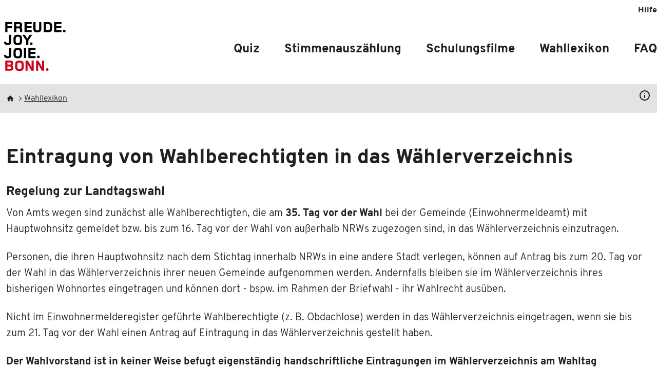

--- FILE ---
content_type: text/html; charset=UTF-8
request_url: https://www.wahlhelfende-bonn.de/wahllexikon/eintragung-von-wahlberechtigten-das-waehlerverzeichnis
body_size: 20706
content:
<!DOCTYPE html>
<html lang="de" dir="ltr" class="h-100">
  <head>
    <meta charset="utf-8" />
<script>var _paq = _paq || [];(function(){var u=(("https:" == document.location.protocol) ? "https://stats.muelheim-ruhr.de/" : "http://stats.muelheim-ruhr.de/");_paq.push(["setSiteId", "44"]);_paq.push(["setTrackerUrl", u+"matomo.php"]);_paq.push(["setDoNotTrack", 1]);if (!window.matomo_search_results_active) {_paq.push(["trackPageView"]);}_paq.push(["setIgnoreClasses", ["no-tracking","colorbox"]]);_paq.push(["enableLinkTracking"]);var d=document,g=d.createElement("script"),s=d.getElementsByTagName("script")[0];g.type="text/javascript";g.defer=true;g.async=true;g.src=u+"matomo.js";s.parentNode.insertBefore(g,s);})();</script>
<meta name="Generator" content="Drupal 10 (https://www.drupal.org)" />
<meta name="MobileOptimized" content="width" />
<meta name="HandheldFriendly" content="true" />
<meta name="viewport" content="width=device-width, initial-scale=1.0" />
<link rel="icon" href="/themes/custom/wahlhelfer/favicon.ico" type="image/vnd.microsoft.icon" />
<link rel="canonical" href="http://www.wahlhelfende-bonn.de/wahllexikon/eintragung-von-wahlberechtigten-das-waehlerverzeichnis" />
<link rel="shortlink" href="http://www.wahlhelfende-bonn.de/node/543" />

    <title>Eintragung von Wahlberechtigten in das Wählerverzeichnis | Wahlhelfende Bundesstadt Bonn</title>
    <link rel="stylesheet" media="all" href="/sites/default/files/css/css_NSM0QLa4lM5rQ0VICovL-m7l8L-VlxM3WCKKbBMrl6U.css?delta=0&amp;language=de&amp;theme=wahlhelfer&amp;include=eJxljcEOgzAMQ3-oVU98UDqy0ilpRp1pgq8f2wEBO9nWs2UlN7WkPwnzq64JvggjYIGzpkzgkM0c3uk5_GVlgMrWv1nn1KwrSV3Pk93GB6KQM_zIi1gmid_f2kp40yQTy537lRw2zUb-APpySOU" />
<link rel="stylesheet" media="all" href="/sites/default/files/css/css_U93FvUjXqVBLkCSgqS7hZUq0lgdHD33Ex0OqBlHrfUU.css?delta=1&amp;language=de&amp;theme=wahlhelfer&amp;include=eJxljcEOgzAMQ3-oVU98UDqy0ilpRp1pgq8f2wEBO9nWs2UlN7WkPwnzq64JvggjYIGzpkzgkM0c3uk5_GVlgMrWv1nn1KwrSV3Pk93GB6KQM_zIi1gmid_f2kp40yQTy537lRw2zUb-APpySOU" />

    
  </head>
  <body class="path-node page-node-type-wahllexikon    bg-" data-bs-spy="scroll">
        <div class="visually-hidden-focusable skip-link p-3 container">
      <a href="#main-content" class="p-2">
        Direkt zum Inhalt
      </a>
    </div>
    
      <div class="dialog-off-canvas-main-canvas d-flex flex-column h-100" data-off-canvas-main-canvas>
    
<nav class="navbar navbar-expand-lg py-0 border-bottom">
    <div class="d-block d-lg-none d-flex align-items-center justify-content-between w-100">

            <div style="max-height:65px">
              <div id="block-wahlhelfer-branding" class="block block-system block-system-branding-block">
  
    
      <a href="/" title="Startseite" rel="home" class="site-logo d-inline-block navbar-brand py-0 pt-2 ms-2">
    <img src="/themes/custom/wahlhelfer/logo.svg" alt="Startseite" class="img-fluid"/>
  </a>
  
  
  </div>

            </div>
            
        <button class="navbar-toggler me-2" type="button" data-bs-toggle="offcanvas" data-bs-target="#offcanvasNavbar">
            <span class="navbar-toggler-icon"></span>
        </button>
    </div>

    <div class="offcanvas offcanvas-end" tabindex="-1" id="offcanvasNavbar">
        <div class="container">
            <div class="offcanvas-header">
                <h5 class="offcanvas-title" id="offcanvasNavbar2Label">Menü</h5>
                <button type="button" class="btn-close" data-bs-dismiss="offcanvas"></button>
            </div>
        </div>
        <div class="offcanvas-body d-flex flex-column py-0">
                        <div class="topmenu order-1 py-3">
                <div class="container d-flex flex-column flex-lg-row flex-lg-row justify-content-lg-end">
                  
        <ul class="navbar-nav">
              <li class="nav-item">
                    <a href="/hilfe" title="Hilfe" class="nav-link me-3 ">
            Hilfe
          </a>
                  </li>
          </ul>
  



                </div>
            </div>
                        <div class="container mainmenu d-flex justify-content-between align-items-center border-bottom py-0">
                <div class="navbar-brand d-none d-lg-block py-0">
                  <div id="block-wahlhelfer-branding" class="block block-system block-system-branding-block">
  
    
      <a href="/" title="Startseite" rel="home" class="site-logo d-inline-block navbar-brand py-0 pt-2 ms-2">
    <img src="/themes/custom/wahlhelfer/logo.svg" alt="Startseite" class="img-fluid"/>
  </a>
  
  
  </div>

                </div>
                                      
        <ul class="d-flex navbar-nav">
                              <li class="nav-item d-block d-lg-none">
          <a href="/" class="nav-link fs-4 align-items-center d-flex" data-drupal-link-system-path="&lt;front&gt;">Startseite</a>
        </li>
                                      <li class="nav-item d-flex">
          <a href="/quiz" title="Ein Quiz rund um die Wahl" class="nav-link fs-4 align-items-center d-flex" data-drupal-link-system-path="node/307">Quiz</a>
        </li>
                                      <li class="nav-item d-flex">
          <a href="/stimmenauszaehlung" title="Praktische Übung zur Ergebnisermittlung" class="nav-link fs-4 align-items-center d-flex" data-drupal-link-system-path="node/309">Stimmenauszählung</a>
        </li>
                                      <li class="nav-item d-flex">
          <a href="/schulungsfilme" class="nav-link fs-4 align-items-center d-flex" data-drupal-link-system-path="node/308">Schulungsfilme</a>
        </li>
                                      <li class="nav-item d-flex">
          <a href="/wahllexikon" class="nav-link fs-4 align-items-center d-flex" data-drupal-link-system-path="node/305">Wahllexikon</a>
        </li>
                                      <li class="nav-item d-flex">
          <a href="/faq" class="nav-link fs-4 align-items-center d-flex" data-drupal-link-system-path="node/306">FAQ</a>
        </li>
                  </ul>
  



                            </div>
        </div>
    </div>
</nav>

<div id="block-wahlhelfer-hinweisbegriffstimmbezirkoverlay-2" class="block block-block-content block-block-content7d6c2a55-8323-4c44-96df-4ec57b40e035">
  
    
      
            <div class="clearfix text-formatted field field--name-body field--type-text-with-summary field--label-hidden field__item"><div class="info-stimmbezirk text-end collapse-with-btn pb-3 position-absolute w-100">
    <div id="info-stimmbezirk-collapse" class="alert alert-info collapse p-0 m-0" role="alert">
        <div class="text-start container-md d-flex d-flex flex-column flex-sm-row justify-content-center align-items-center py-5">
            <div class="m-4 d-none d-sm-block">
                <svg fill="#202020" height="96" width="96" viewBox="0 -960 960 960"><path d="M440-280h80v-240h-80v240Zm40-320q17 0 28.5-11.5T520-640q0-17-11.5-28.5T480-680q-17 0-28.5 11.5T440-640q0 17 11.5 28.5T480-600Zm0 520q-83 0-156-31.5T197-197q-54-54-85.5-127T80-480q0-83 31.5-156T197-763q54-54 127-85.5T480-880q83 0 156 31.5T763-763q54 54 85.5 127T880-480q0 83-31.5 156T763-197q-54 54-127 85.5T480-80Zm0-80q134 0 227-93t93-227q0-134-93-227t-227-93q-134 0-227 93t-93 227q0 134 93 227t227 93Zm0-320Z" /></svg>
            </div>
            <div class="fs-5">An einigen Stellen in der Lernplattform wird der Begriff <strong>„Stimmbezirk“</strong> verwendet. Dieser Begriff wird jedoch nur bei Landtags- und Kommunalwahlen verwendet.  Bei einer Europawahl - und auch bei einer Bundestagswahl - lautet dieser Begriff <strong>„Wahlbezirk“</strong>.  Beide Begriffe meinen ein und dasselbe.</div>
        </div>
    </div>
    <button class="btn btn-info rounded-2 rounded-top-0 lh-lg collapsed" data-bs-toggle="collapse" href="#info-stimmbezirk-collapse">
        <svg class="open" fill="#202020" height="24" width="24" viewBox="0 -960 960 960"><path d="M440-280h80v-240h-80v240Zm40-320q17 0 28.5-11.5T520-640q0-17-11.5-28.5T480-680q-17 0-28.5 11.5T440-640q0 17 11.5 28.5T480-600Zm0 520q-83 0-156-31.5T197-197q-54-54-85.5-127T80-480q0-83 31.5-156T197-763q54-54 127-85.5T480-880q83 0 156 31.5T763-763q54 54 85.5 127T880-480q0 83-31.5 156T763-197q-54 54-127 85.5T480-80Zm0-80q134 0 227-93t93-227q0-134-93-227t-227-93q-134 0-227 93t-93 227q0 134 93 227t227 93Zm0-320Z" /></svg>
        <svg class="close" fill="#202020" height="24" width="24" viewBox="0 -960 960 960"><path d="m256-200-56-56 224-224-224-224 56-56 224 224 224-224 56 56-224 224 224 224-56 56-224-224-224 224Z" /></svg>
    </button>
</div></div>
      
  </div>
<div id="block-wahlhelfer-breadcrumbs" class="block block-system block-system-breadcrumb-block">
  
    
        <div class="bg-light mb-3">
      <div class="container">
          <nav class="py-3" aria-label="breadcrumb">
              <h2 id="system-breadcrumb" class="visually-hidden">Pfadnavigation</h2>
              <ol class="breadcrumb align-content-around m-0">
                                                                <li class="breadcrumb-item">
                          <a href="/"><svg xmlns="http://www.w3.org/2000/svg" width="16px" height="16px" fill="#1E1E1E" viewBox="0 0 24 24" ><path d="M0 0h24v24H0z" fill="none"/><path d="M10 20v-6h4v6h5v-8h3L12 3 2 12h3v8z"/></svg></a>
                        </li>
                                                                                      <li class="breadcrumb-item">
                            <a href="/wahllexikon">Wahllexikon</a>
                        </li>
                                                      </ol>
          </nav>
      </div>
  </div>

  </div>




<div class="container pt-5 pb-3">
  <div data-drupal-messages-fallback class="hidden"></div>
<div id="block-wahlhelfer-page-title" class="block block-core block-page-title-block">
  
    
      
<h1><span class="field field--name-title field--type-string field--label-hidden">Eintragung von Wahlberechtigten in das Wählerverzeichnis</span>
</h1>


  </div>



<article data-history-node-id="543" class="node node--type-wahllexikon node--view-mode-full">

  

  
  

  <div class="node__content text">
    
  <div class="clearfix text-formatted field field--name-field-landtagswahl field--type-text-long field--label-above">
    <div class="h4 field__label">Regelung zur Landtagswahl</div>
              <div class="field__item"><p>Von Amts wegen sind zunächst alle Wahlberechtigten, die am <strong>35. Tag vor der Wahl </strong>bei der Gemeinde (Einwohnermeldeamt) mit Hauptwohnsitz gemeldet bzw. bis zum 16. Tag vor der Wahl von außerhalb NRWs zugezogen sind, in das Wählerverzeichnis einzutragen.</p><p>Personen, die ihren Hauptwohnsitz nach dem Stichtag innerhalb NRWs in eine andere Stadt verlegen, können auf Antrag bis zum 20. Tag vor der Wahl in das Wählerverzeichnis ihrer neuen Gemeinde aufgenommen werden. Andernfalls bleiben sie im Wählerverzeichnis ihres bisherigen Wohnortes eingetragen und können dort - bspw. im Rahmen der Briefwahl - ihr Wahlrecht ausüben.</p><p>Nicht im Einwohnermelderegister geführte Wahlberechtigte (z. B. Obdachlose) werden in das Wählerverzeichnis eingetragen, wenn sie bis zum 21. Tag vor der Wahl einen Antrag auf Eintragung in das Wählerverzeichnis gestellt haben.&nbsp;</p><p><strong>Der Wahlvorstand ist in keiner Weise befugt eigenständig handschriftliche Eintragungen im Wählerverzeichnis am Wahltag vorzunehmen.</strong></p></div>
          </div>

  <div class="clearfix text-formatted field field--name-field-europawahl field--type-text-long field--label-above">
    <div class="h4 field__label">Regelung zur Europawahl</div>
              <div class="field__item"><p>Bei der Aufstellung des Wählerverzeichnisses werden von Amts wegen zunächst alle wahlberechtigten Personen mit deutscher Staatsangehörigkeit berücksichtigt, die am <strong>42. Tag vor der Wahl&nbsp;</strong>bei der Gemeinde (Einwohnermeldeamt) mit Hauptwohnsitz gemeldet sind.</p><p>Bei Europawahlen gilt dies außerdem für gemeldete <strong>wahlberechtigte Unionsbürger</strong>, die auf ihren Antrag hin bei der Europawahl vom 13. Juni 1999 oder einer späteren Wahl in ein Wählerverzeichnis eintragen wurden.</p><p>Wahlberechtigte, die nach dem 42. und vor dem 21. Tag vor der Wahl eine neue Wohnung im Wahlgebiet begründen oder ihre Wohnung verlegen und sich bei der Meldebehörde anmelden, werden in das Wählerverzeichnis des neuen Wohnortes nur auf Antrag eingetragen. Außerdem werden nicht im Einwohnermelderegister geführte Wahlberechtigte (z. B. Deutsche im Ausland, Obdachlose) in das Wählerverzeichnis eingetragen, wenn sie bis zum 21. Tag vor der Wahl einen Antrag auf Eintragung in das Wählerverzeichnis gestellt haben.&nbsp;</p><p>Personen, die ihren Hauptwohnsitz nach dem Stichtag in eine andere Stadt verlegen, können nur noch auf Antrag bis zum 20. Tag vor der Wahl in das Wählerverzeichnis ihrer neuen Gemeinde aufgenommen werden. Andernfalls bleiben sie im Wählerverzeichnis ihres bisherigen Wohnortes eingetragen und können dort - bspw. im Rahmen der Briefwahl - ihr Wahlrecht ausüben.</p><p><strong>Der Wahlvorstand ist in keiner Weise befugt eigenständig handschriftliche Eintragungen im Wählerverzeichnis am Wahltag vorzunehmen.</strong></p></div>
          </div>

  <div class="clearfix text-formatted field field--name-field-kommunalwahl field--type-text-long field--label-above">
    <div class="h4 field__label">Regelungen zu den Kommunalwahlen</div>
              <div class="field__item"><p>Von Amts wegen sind zunächst alle Wahlberechtigten, die am <strong>42. Tag vor der Wahl </strong>bei der Gemeinde (Einwohnermeldeamt) mit Hauptwohnsitz gemeldet sind, in das Wählerverzeichnis einzutragen.</p><p>Ebenfalls von "Amts wegen" werden bis zum <strong>16.Tag </strong>vor der Wahl noch diejenigen eingetragen, die von einer anderen Stadt zugezogen sind und dadurch wahlberechtigt werden. Bei Umzügen nach diesem Stichtag erfolgt keine Änderung des Wählerverzeichnisses mehr. Das bedeutet, sie bleiben im Wählerverzeichnis ihres bisherigen Wohnortes eingetragen und können dort - bspw. im Rahmen der Briefwahl - ihr Wahlrecht ausüben.</p><p>Wer innerhalb seiner Stadt umzieht, muss in seinem alten Wahlbezirk wählen gehen.</p><p>Nicht im Einwohnermelderegister geführte Wahlberechtigte (z. B. Obdachlose) werden in das Wählerverzeichnis eingetragen, wenn sie bis zum 21. Tag vor der Wahl einen Antrag auf Eintragung in das Wählerverzeichnis gestellt haben.&nbsp;</p><p><strong>Der Wahlvorstand ist in keiner Weise befugt eigenständig handschriftliche Eintragungen im Wählerverzeichnis am Wahltag vorzunehmen.</strong></p></div>
          </div>

  <div class="clearfix text-formatted field field--name-field-bundestagswahl field--type-text-long field--label-above">
    <div class="h4 field__label">Regelung zur Bundestagswahl</div>
              <div class="field__item"><p>Von Amts wegen sind zunächst alle Wahlberechtigten, die am <strong>42. Tag vor der Wahl </strong>bei der Gemeinde (Einwohnermeldeamt) mit Hauptwohnsitz gemeldet sind, in das Wählerverzeichnis einzutragen.</p><p>Personen, die ihren Hauptwohnsitz nach dem Stichtag in eine andere Stadt verlegen, können nur noch auf Antrag bis zum 20. Tag vor der Wahl in das Wählerverzeichnis ihrer neuen Gemeinde aufgenommen werden. Andernfalls bleiben sie im Wählerverzeichnis ihres bisherigen Wohnortes eingetragen und können dort - bspw. im Rahmen der Briefwahl - ihr Wahlrecht ausüben.</p><p>Nicht im Einwohnermelderegister geführte Wahlberechtigte (z. B. Deutsche im Ausland, Obdachlose) werden in das Wählerverzeichnis eingetragen, wenn sie bis zum 21. Tag vor der Wahl einen Antrag auf Eintragung in das Wählerverzeichnis gestellt haben.&nbsp;</p><p><strong>Der Wahlvorstand ist in keiner Weise befugt eigenständig handschriftliche Eintragungen im Wählerverzeichnis am Wahltag vorzunehmen.</strong></p></div>
          </div>

  </div>

</article>
<div id="block-wahlhelfer-zuruckzumwahllexikon" class="block block-block-content block-block-content00500cce-b013-443c-b9bb-eefa79581cb4">
  
    
      
            <div class="clearfix text-formatted field field--name-body field--type-text-with-summary field--label-hidden field__item"><p>
    <a href="/wahllexikon" class="btn btn-primary btn-lg mt-2">Zurück zum Wahllexikon</a>
</p></div>
      
  </div>

</div>



<div class="footer mt-5">
  <div class="container py-5 text-center mx-auto">
      <div>Diese Lernplattform sowie der darin enthaltene Schulungsfilm ist ein eigeninitiiertes, interkommunales Gemeinschaftsprojekt der nachfolgenden Städte</div>
      <div class="d-flex flex-wrap align-items-center justify-content-center py-5 column-gap-5 row-gap-3">
          <a href="https://www.bonn.de/" target="_blank"><img src="/themes/custom/wahlhelfer/images/logo-bonn.png" alt="Stadt Bonn" class="img-fluid"></a>
          <a href="https://www.dortmund.de/" target="_blank"><img src="/themes/custom/wahlhelfer/images/logo-dortmund.png " alt="Stadt Dortmund" class="img-fluid"></a>
          <a href="https://duisburg.de/" target="_blank"><img src="/themes/custom/wahlhelfer/images/logo-duisburg.png" alt="Stadt Duisburg" class="img-fluid"></a>
          <a href="https://www.duesseldorf.de/" target="_blank"><img src="/themes/custom/wahlhelfer/images/logo-duesseldorf.png" alt="Stadt Bonn" class="img-fluid"></a>
          <a href="https://www.essen.de/" target="_blank"><img src="/themes/custom/wahlhelfer/images/logo-essen.png" alt="Stadt Essen" class="img-fluid"></a>
          <a href="https://www.gelsenkirchen.de/de/default.aspx" target="_blank"><img src="/themes/custom/wahlhelfer/images/logo-gelsenkirchen.png" alt="Stadt Gelsenkirchen" class="img-fluid"></a>
          <a href="https://www.koeln.de/" target="_blank"><img src="/themes/custom/wahlhelfer/images/logo-koeln.png" alt="Stadt Köln" class="img-fluid"></a>
          <a href="https://www.moenchengladbach.de/" target="_blank"><img src="/themes/custom/wahlhelfer/images/logo-moenchengladbach.png" alt="Stadt Mönchengladbach" class="img-fluid"></a>
          <a href="https://www.oberhausen.de/" target="_blank"><img src="/themes/custom/wahlhelfer/images/logo-oberhausen.png" alt="Stadt Oberhausen" class="img-fluid"></a>
          <a href="https://www.remscheid.de/" target="_blank"><img src="/themes/custom/wahlhelfer/images/logo-remscheid.png" alt="Stadt Remscheid" class="img-fluid"></a>
          <a href="https://www.muelheim-ruhr.de/" target="_blank"><img src="/themes/custom/wahlhelfer/images/logo-muelheim-ruhr.svg" alt="Stadt Mülheim an der Ruhr" class="img-fluid bg-white px-3"></a>
      </div>
  </div>
</div>

<div class="footer bg-blue text-light py-1">
  <div class="container d-flex flex-column justify-content-between">
    
      <div class="d-flex flex-column flex-md-row flex-wrap align-items-start align-items-md-center text-uppercase text-right py-1 justify-content-between">
      
        <ul class="nav py-1 flex-column flex-md-row">
                      <li class="nav-item">
          <a href="https://www.bonn.de/impressum.php" class="nav-link text-white text-uppercase ps-0">Impressum</a>
        </li>
                      <li class="nav-item">
          <a href="https://www.bonn.de/datenschutz.php" class="nav-link text-white text-uppercase ps-0">Datenschutz</a>
        </li>
                      <li class="nav-item">
          <a href="https://www.bonn.de/service-bieten/barrierefrei/erklaerung-barrierefreiheit.php" class="nav-link text-white text-uppercase ps-0">Barrierefreiheit</a>
        </li>
          </ul>
  


<div id="block-wahlhelfer-c2023stadtessen" class="block block-block-content block-block-content0c369868-2822-4ac1-a997-bd7fb800f269">
  
    
      
            <div class="clearfix text-formatted field field--name-body field--type-text-with-summary field--label-hidden field__item"><div class="d-flex align-items-center text-uppercase text-right py-1">
  <span class="ps-1 fw-light">Bundesstadt Bonn</span>
</div>
</div>
      
  </div>

  </div>

  </div>
</div>

  </div>

    
    <script type="application/json" data-drupal-selector="drupal-settings-json">{"path":{"baseUrl":"\/","pathPrefix":"","currentPath":"node\/543","currentPathIsAdmin":false,"isFront":false,"currentLanguage":"de"},"pluralDelimiter":"\u0003","matomo":{"disableCookies":false,"trackMailto":true},"user":{"uid":0,"permissionsHash":"5d7590ab3e414628d6f8f150087ad80bfd0f54fc594e243995e3a43ac0543ffd"}}</script>
<script src="/sites/default/files/js/js_DJtM-NAdHwHc2zsD4Wi_5p8PfcFebDnCAGzno0lLA3Y.js?scope=footer&amp;delta=0&amp;language=de&amp;theme=wahlhelfer&amp;include=eJxljcEOgzAMQ3-oVU98UDqy0ilpRp1pgq8f2wEBO9nWs2UlN7WkPwnzq64JvggjYIGzpkzgkM0c3uk5_GVlgMrWv1nn1KwrSV3Pk93GB6KQM_zIi1gmid_f2kp40yQTy537lRw2zUb-APpySOU"></script>

  </body>
</html>


--- FILE ---
content_type: image/svg+xml
request_url: https://www.wahlhelfende-bonn.de/themes/custom/wahlhelfer/logo.svg
body_size: 8267
content:
<svg xmlns="http://www.w3.org/2000/svg" width="120px" height="120px" xmlns:xlink="http://www.w3.org/1999/xlink" class="" preserveAspectRatio="xMinYMin" version="1.1" viewBox="0 0 112 89">
    
    <title>Logo der Bundesstadt Bonn</title>
    <g>
        <polygon points="6.08149311 3.6092455 6.08149311 7.24665917 14.7475085 7.24665917 14.7475085 10.8559047 6.08149311 10.8559047 6.08149311 18.5187086 2 18.5187086 2 0 14.9990231 0 14.9990231 3.6092455"></polygon>
        <path d="M24.2900052,3.58160881 L22.0814931,3.58160881 L22.0814931,7.91259712 L24.4858655,7.91259712 C27.6169546,7.91259712 28.8188732,8.07948022 28.8188732,5.74683723 C28.8188732,3.33181565 27.3092506,3.58160881 24.2900052,3.58160881 Z M28.8188732,18.5187086 L28.8188732,13.9373957 C28.8188732,12.6049883 28.7910461,12.2993903 28.3714984,11.882714 C27.9524858,11.4665692 26.8618757,11.4665692 24.8213967,11.4665692 L22.0814931,11.4665692 L22.0814931,18.5187086 L18,18.5187086 L18,0 L25.1012736,0 C29.3219024,0 32.7885226,0.166883094 32.7885226,5.33069245 C32.7885226,7.55172572 32.3973372,8.8564964 30.9717311,9.43952428 C33.0122101,10.0225522 32.7885226,12.4662734 32.7885226,13.9932005 L32.7885226,18.5187086 L28.8188732,18.5187086 Z"></path>
        <polygon points="37 18.5187086 37 0 50.2789 0 50.2789 3.6092455 41.0814931 3.6092455 41.0814931 7.24665917 49.9995582 7.24665917 49.9995582 10.8559047 41.0814931 10.8559047 41.0814931 14.9089317 50.2789 14.9089317 50.2789 18.5187086"></polygon>
        <path d="M67.6488518,12.9658597 C67.3973372,17.0746915 64.6579687,18.7408651 60.3527882,18.7408651 C56.0476076,18.7408651 53.3082392,17.0746915 53.0567246,12.9658597 C53,12.1330387 53,11.0222563 53,9.21736781 L53,0 L57.0820282,0 L57.0820282,8.57906655 C57.0820282,13.382536 56.7464971,15.1034514 60.3527882,15.1034514 C63.930717,15.1034514 63.6235481,13.4378094 63.6235481,8.57906655 L63.6235481,0 L67.7050412,0 L67.7050412,9.21736781 C67.7050412,11.0222563 67.7050412,12.1330387 67.6488518,12.9658597"></path>
        <path d="M79.1012736,3.6092455 L76.0820282,3.6092455 L76.0820282,14.9089317 L79.1012736,14.9089317 C82.3158441,14.9089317 83.3224375,14.74258 83.3224375,9.27317266 C83.3224375,3.80376529 82.3158441,3.6092455 79.1012736,3.6092455 M86.2014769,16.019714 C84.8598874,17.9909541 82.8472355,18.5187086 79.3800802,18.5187086 L72,18.5187086 L72,0 L79.3527882,0 C82.8188732,0 84.8315251,0.555391187 86.1731146,2.52663129 C87.1518809,3.97011691 87.4033955,5.63629047 87.4033955,9.27317266 C87.4033955,12.9100549 87.1802432,14.5762284 86.2014769,16.019714"></path>
        <path d="M109.37601,18.664223 C107.83856,18.664223 107,17.7197923 107,16.3039433 C107,14.8046529 107.950404,14 109.37601,14 C110.801616,14 111.75202,14.8046529 111.75202,16.3039433 C111.75202,17.7197923 110.912925,18.664223 109.37601,18.664223"></path>
        <polygon points="91 18.5187086 91 0 104.2789 0 104.2789 3.6092455 95.0814931 3.6092455 95.0814931 7.24665917 103.999558 7.24665917 103.999558 10.8559047 95.0814931 10.8559047 95.0814931 14.9089317 104.2789 14.9089317 104.2789 18.5187086"></polygon>
        <path d="M6.45774223,41.7408651 C2.37624912,41.7408651 -0.0275881711,40.2692113 0.000238974774,36.0493013 L3.88587179,36.0493013 C3.88587179,37.6315018 4.50074468,38.1592563 6.45774223,38.1592563 C8.9455961,38.1592563 8.97395838,37.0208372 8.97395838,35.3551951 L8.97395838,23 L13.0554515,23 L13.0554515,35.9105863 C13.0554515,36.9373957 13.1111058,38.7422842 11.7133268,40.1304964 C10.6232519,41.2131106 8.83375238,41.7408651 6.45774223,41.7408651"></path>
        <path d="M24.8836445,26.6650504 C21.6128846,26.6650504 21.0814931,27.6647545 21.0814931,32.4676924 C21.0814931,37.2711619 21.6128846,38.2703345 24.8836445,38.2703345 C28.1538693,38.2703345 28.7130879,37.2711619 28.7130879,32.4676924 C28.7130879,27.6647545 28.1538693,26.6650504 24.8836445,26.6650504 M24.9114716,41.9353849 C17.0840166,41.9353849 17,37.6320333 17,32.4400558 C17,27.2480782 17.0561894,23 24.8836445,23 C32.7110995,23 32.794581,27.1928049 32.794581,32.4118876 C32.794581,38.0481781 32.4312227,41.9353849 24.9114716,41.9353849"></path>
        <polygon points="44.0698527 33.6890216 44.0698527 41.5187086 39.9883596 41.5187086 39.9883596 33.6890216 33 23 37.6401766 23 42.1133903 30.0245027 46.5860688 23 51.0865745 23"></polygon>
        <path d="M49.3760101,41.664223 C47.8385603,41.664223 47,40.7203237 47,39.3039433 C47,37.8046529 47.9504041,37 49.3760101,37 C50.8010811,37 51.7514852,37.8046529 51.7514852,39.3039433 C51.7514852,40.7203237 50.91346,41.664223 49.3760101,41.664223"></path>
        <path d="M6.45774223,65.7408651 C2.37624912,65.7408651 -0.0275881711,64.2697428 0.000238974774,60.0493013 L3.88587179,60.0493013 C3.88587179,61.6315018 4.50074468,62.1587248 6.45774223,62.1587248 C8.9455961,62.1587248 8.97395838,61.0208372 8.97395838,59.3551951 L8.97395838,47 L13.0554515,47 L13.0554515,59.9100549 C13.0554515,60.9373957 13.1111058,62.7417527 11.7133268,64.1299649 C10.6232519,65.2131106 8.83375238,65.7408651 6.45774223,65.7408651"></path>
        <path d="M24.8836445,50.6650504 C21.6128846,50.6650504 21.0814931,51.6647545 21.0814931,56.4676924 C21.0814931,61.2711619 21.6128846,62.2703345 24.8836445,62.2703345 C28.1538693,62.2703345 28.7130879,61.2711619 28.7130879,56.4676924 C28.7130879,51.6647545 28.1538693,50.6650504 24.8836445,50.6650504 M24.9114716,65.9353849 C17.0840166,65.9353849 17,61.6320333 17,56.4400558 C17,51.2480782 17.0561894,47 24.8836445,47 C32.7110995,47 32.794581,51.1928049 32.794581,56.4118876 C32.794581,62.0476466 32.4312227,65.9353849 24.9114716,65.9353849"></path>
        <polygon points="36 65.5181772 40.0820282 65.5181772 40.0820282 47 36 47"></polygon>
        <polygon points="44 65.5181772 44 47 57.2783648 47 57.2783648 50.609777 48.0820282 50.609777 48.0820282 54.2466592 56.9995582 54.2466592 56.9995582 57.8559047 48.0820282 57.8559047 48.0820282 61.9094631 57.2783648 61.9094631 57.2783648 65.5181772"></polygon>
        <path d="M62.3765453,65.664223 C60.8385603,65.664223 60,64.7203237 60,63.3039433 C60,61.8046529 60.9504041,61 62.3765453,61 C63.8021514,61 64.7525554,61.8046529 64.7525554,63.3039433 C64.7525554,64.7203237 63.9139951,65.664223 62.3765453,65.664223"></path>
        <path class="SPc-accent" style="fill:#cd071a;fill-opacity:1;fill-rule:nonzero;stroke:none" d="M9.21258216,80.8303949 L5.96964939,80.8303949 L5.96964939,84.91159 L10.0511425,84.91159 C11.9519506,84.91159 12.7064944,84.7170702 12.7064944,82.9127132 C12.7064944,80.7193166 11.8684692,80.8303949 9.21258216,80.8303949 M9.10073844,73.5837357 L5.96964939,73.5837357 L5.96964939,77.2764227 L9.52028617,77.2764227 C11.4210943,77.2764227 12.5951858,77.2487861 12.5951858,75.4162609 C12.5951858,73.5002941 11.2530611,73.5837357 9.10073844,73.5837357 M15.5304145,87.021545 C13.9089482,88.6313823 11.5045757,88.520304 10.0511425,88.520304 L2,88.520304 L2,70.0021269 L9.04454901,70.0021269 C12.4549798,70.0021269 16.6483166,69.7523337 16.6483166,74.6668814 C16.6483166,76.8315783 16.1731146,78.359037 14.7196814,78.970233 C16.3689749,79.7196125 16.7879875,81.2741763 16.7879875,83.02326 C16.7879875,84.5501871 16.5086458,86.0494776 15.5304145,87.021545"></path>
        <path class="SPc-accent" style="fill:#cd071a;fill-opacity:1;fill-rule:nonzero;stroke:none" d="M27.8836445,73.6650504 C24.6123494,73.6650504 24.080958,74.6647545 24.080958,79.4676924 C24.080958,84.2711619 24.6123494,85.2703345 27.8836445,85.2703345 C31.1538693,85.2703345 31.7130879,84.2711619 31.7130879,79.4676924 C31.7130879,74.6647545 31.1538693,73.6650504 27.8836445,73.6650504 M27.9109365,88.9353849 C20.0834814,88.9353849 20,84.6320333 20,79.4400558 C20,74.2480782 20.0556543,70 27.8836445,70 C35.7110995,70 35.7940458,74.1928049 35.7940458,79.4118876 C35.7940458,85.0476466 35.4312227,88.9353849 27.9109365,88.9353849"></path>
        <polygon class="SPc-accent" style="fill:#cd071a;fill-opacity:1;fill-rule:nonzero;stroke:none" points="49.6508401 88.5181772 42.7459619 76.4409433 42.7459619 88.5181772 39 88.5181772 39 70 43.0814931 70 50.0420255 82.0495971 50.0420255 70 53.7879875 70 53.7879875 88.5181772"></polygon>
        <polygon class="SPc-accent" style="fill:#cd071a;fill-opacity:1;fill-rule:nonzero;stroke:none" points="68.6513752 88.5181772 61.7459619 76.4409433 61.7459619 88.5181772 58 88.5181772 58 70 62.0814931 70 69.0425607 82.0495971 69.0425607 70 72.7885226 70 72.7885226 88.5181772"></polygon>
        <path class="SPc-accent" style="fill:#cd071a;fill-opacity:1;fill-rule:nonzero;stroke:none" d="M78.3765453,88.664223 C76.8385603,88.664223 76,87.7203237 76,86.3039433 C76,84.8046529 76.9504041,84 78.3765453,84 C79.8016162,84 80.7520203,84.8046529 80.7520203,86.3039433 C80.7520203,87.7203237 79.91346,88.664223 78.3765453,88.664223"></path>
    </g>
</svg>

--- FILE ---
content_type: image/svg+xml
request_url: https://www.wahlhelfende-bonn.de/themes/custom/wahlhelfer/images/logo-muelheim-ruhr.svg
body_size: 17813
content:
<?xml version="1.0" encoding="UTF-8"?>
<!DOCTYPE svg PUBLIC "-//W3C//DTD SVG 1.1//EN" "http://www.w3.org/Graphics/SVG/1.1/DTD/svg11.dtd">
<!-- Creator: CorelDRAW 2018 (64 Bit) -->
<svg xmlns="http://www.w3.org/2000/svg" xml:space="preserve" width="60mm" height="30mm" version="1.1" style="shape-rendering:geometricPrecision; text-rendering:geometricPrecision; image-rendering:optimizeQuality; fill-rule:evenodd; clip-rule:evenodd"
viewBox="0 0 6000 3000"
 xmlns:xlink="http://www.w3.org/1999/xlink">
 <defs>
  <style type="text/css">
   <![CDATA[
    .fil1 {fill:#0078BF}
    .fil0 {fill:#54AF3A}
    .fil2 {fill:black;fill-rule:nonzero}
   ]]>
  </style>
 </defs>
 <g id="Ebene_x0020_1">
  <metadata id="CorelCorpID_0Corel-Layer"/>
  <g id="_2379632676272">
   <path class="fil0" d="M1440.13 410.95c0,741.26 273.26,1012.79 457.28,1012.79 1.38,0 4.84,0 6.57,0l0.35 41.85 -1817.36 0 0 -41.16c8.99,0 0,0 0,0 277.07,0 456.24,-443.44 456.24,-958.14 0,-14.53 0,-32.86 0,-51.19l0 -134.21 46.7 0 0 140.09c0,658.59 211.69,986.85 405.05,986.85 174.68,0 398.82,-243.86 398.82,-942.92l0 -184.02 46.35 0 0 130.06z"/>
   <path class="fil1" d="M1440.13 2589.05c0,-741.26 267.38,-1023.86 451.4,-1023.86 1.38,0 49.81,-0.69 12.45,0l0.35 -41.16 -1817.36 0 0 41.16c8.99,0 0,0 0,0 277.07,0 456.24,453.82 456.24,968.52 0,14.53 0,32.86 0,51.19l0 134.21 46.7 0 0 -140.09c0,-658.59 209.96,-997.92 403.32,-997.92 174.68,0 400.55,254.93 400.55,953.99l0 184.02 46.35 0 0 -130.06z"/>
   <polygon class="fil2" points="2266.37,1395.89 2266.37,957.57 2363.17,957.57 2503.82,1134.06 2645.12,957.57 2741.91,957.57 2741.91,1395.89 2634.1,1395.89 2634.1,1124.64 2503.82,1284.87 2374.83,1124.64 2374.83,1395.89 "/>
   <path id="1" class="fil2" d="M3058.34 1358.67c-14.76,15.08 -30.16,25.99 -45.99,32.84 -15.83,6.74 -34.12,10.16 -54.76,10.16 -32.52,0 -57.55,-9.84 -75.09,-29.63 -17.54,-19.79 -26.31,-48.13 -26.31,-85.14l0 -188.14 93.69 0 0 175.31c0,21.17 3.43,36.58 10.17,46.31 6.73,9.73 17.32,14.55 31.76,14.55 12.84,0 25.03,-3.96 36.37,-11.77 11.34,-7.81 21.39,-19.46 30.16,-34.97l0 -189.43 93.7 0 0 297.13 -93.7 0 0 -37.22zm-34.65 -351.68c0,-10.06 3.85,-18.83 11.44,-26.42 7.59,-7.6 16.37,-11.45 26.42,-11.45 10.16,0 18.93,3.75 26.31,11.13 7.28,7.38 10.91,16.26 10.91,26.74 0,11.02 -3.42,20.11 -10.37,27.27 -6.85,7.06 -15.83,10.59 -26.85,10.59 -10.69,0 -19.57,-3.63 -26.95,-10.8 -7.28,-7.17 -10.91,-16.26 -10.91,-27.06zm-114.24 0c0,-10.06 3.75,-18.83 11.23,-26.42 7.49,-7.6 16.37,-11.45 26.64,-11.45 10.16,0 18.93,3.75 26.31,11.13 7.27,7.38 10.91,16.26 10.91,26.74 0,11.02 -3.53,20.11 -10.48,27.27 -6.95,7.06 -15.94,10.59 -26.74,10.59 -10.8,0 -19.9,-3.63 -27.06,-10.8 -7.17,-7.17 -10.81,-16.26 -10.81,-27.06z"/>
   <polygon id="2" class="fil2" points="3257.97,1395.89 3257.97,957.57 3351.67,957.57 3351.67,1395.89 "/>
   <path id="3" class="fil2" d="M3458.88 1395.89l0 -438.32 93.7 0 0 178.63c14.65,-15.19 29.84,-26.21 45.77,-33.06 15.83,-6.73 34.13,-10.16 54.87,-10.16 32.52,0 57.55,9.84 74.88,29.63 17.32,19.68 25.99,48.13 25.99,85.36l0 187.92 -93.7 0 0 -175.09c0,-21.07 -3.42,-36.58 -10.16,-46.31 -6.85,-9.84 -17.33,-14.76 -31.55,-14.76 -13.16,0 -25.25,3.95 -36.37,11.87 -11.02,7.91 -20.96,19.68 -29.73,35.08l0 189.21 -93.7 0z"/>
   <path id="4" class="fil2" d="M4143.03 1363.38c-20.21,13.15 -41.6,23 -64.07,29.31 -22.46,6.41 -46.42,9.62 -71.87,9.62 -51.13,0 -91.24,-14.01 -120.23,-42.03 -28.98,-27.92 -43.53,-66.75 -43.53,-116.27 0,-45.67 14.23,-82.36 42.57,-109.85 28.45,-27.49 66.32,-41.18 113.49,-41.18 46.52,0 83.32,14.87 110.27,44.61 26.96,29.73 40.43,70.8 40.43,123l0 3.1 -210.49 0 0 1.29c0,23.53 8.02,42.14 24.17,55.83 16.04,13.69 38.08,20.53 66.1,20.53 18.82,0 37.65,-3.31 56.48,-10.05 18.71,-6.63 37.65,-16.58 56.68,-29.74l0 61.83zm-202.79 -145.25l115.51 -0.32c-1.71,-19.15 -7.48,-34.23 -17.43,-45.03 -9.95,-10.81 -22.78,-16.26 -38.4,-16.26 -16.15,0 -29.52,5.45 -40.11,16.26 -10.48,10.8 -17.11,25.99 -19.57,45.35z"/>
   <path id="5" class="fil2" d="M4239.44 1395.89l0 -297.13 93.7 0 0 297.13 -93.7 0zm-3.2 -393.29c0,-14.01 4.81,-25.88 14.54,-35.61 9.74,-9.74 21.5,-14.55 35.51,-14.55 14.23,0 26.1,4.81 35.62,14.44 9.63,9.62 14.44,21.5 14.44,35.72 0,14.12 -4.81,25.89 -14.44,35.51 -9.52,9.63 -21.39,14.44 -35.62,14.44 -14.01,0 -25.77,-4.81 -35.51,-14.54 -9.73,-9.74 -14.54,-21.5 -14.54,-35.41z"/>
   <path id="6" class="fil2" d="M4439.71 1395.89l0 -297.13 93.06 0 0 37.44c14.44,-14.87 29.73,-25.78 45.99,-32.73 16.15,-6.96 34.23,-10.49 54.12,-10.49 22.14,0 40.43,4.5 54.87,13.48 14.44,8.98 25.57,22.68 33.27,40.97 19.04,-20.01 37.01,-34.12 54.01,-42.25 17.01,-8.13 36.58,-12.2 58.72,-12.2 32.52,0 57.44,9.84 74.77,29.63 17.33,19.68 25.99,48.13 25.99,85.36l0 187.92 -93.7 0 0 -175.09c0,-21.93 -3.31,-37.54 -9.84,-46.95 -6.52,-9.42 -17.22,-14.12 -32.09,-14.12 -12.83,0 -24.81,3.95 -35.93,11.76 -11.02,7.81 -21.18,19.58 -30.59,35.19l0 189.21 -91.14 0 0 -175.09c0,-21.71 -3.31,-37.33 -9.84,-46.85 -6.63,-9.52 -17.32,-14.22 -32.19,-14.22 -12.73,0 -24.71,3.95 -35.83,11.76 -11.23,7.81 -21.39,19.58 -30.59,35.19l0 189.21 -93.06 0z"/>
   <path id="7" class="fil2" d="M2413.33 1871.04l0 -72.73c-31.98,11.23 -53.37,21.18 -64.06,29.63 -10.81,8.45 -16.16,18.5 -16.16,30.16 0,9.63 2.89,17.22 8.77,22.89 5.89,5.67 13.91,8.45 24.18,8.45 6.84,0 14.22,-1.6 22.25,-4.7 7.91,-3.11 16.25,-7.71 25.02,-13.7zm4.71 43.54c-14.01,11.33 -28.56,19.68 -43.75,25.13 -15.08,5.46 -31.34,8.13 -48.66,8.13 -28.67,0 -50.27,-6.95 -64.93,-20.85 -14.65,-13.91 -21.93,-34.55 -21.93,-61.94 0,-23.85 10.81,-43.42 32.41,-58.82 21.61,-15.41 68.99,-33.7 142.15,-54.77 0.22,-1.07 0.33,-2.24 0.43,-3.42 0.11,-1.28 0.22,-2.99 0.22,-5.13 0,-14.12 -4.82,-24.6 -14.23,-31.34 -9.52,-6.74 -24.17,-10.16 -44.07,-10.16 -16.68,0 -33.8,4.06 -51.44,12.19 -17.55,8.13 -34.66,19.89 -51.35,35.3l1.29 -73.81c17.97,-12.08 37.75,-21.07 59.36,-27.06 21.61,-5.88 45.89,-8.87 72.84,-8.87 42.89,0 73.91,8.23 93.05,24.7 19.26,16.47 28.89,42.79 28.89,79.05l0 118.4c0,6.95 0.96,11.66 2.78,14.44 1.92,2.68 5.02,4.07 9.41,4.07 4.06,0 8.13,-0.54 12.4,-1.61 4.28,-0.96 10.06,-2.99 17.12,-5.88l0 51.98c-16.9,8.13 -31.98,14.12 -45.03,17.86 -13.05,3.75 -25.46,5.67 -37.12,5.67 -14.86,0 -26.52,-2.78 -34.97,-8.34 -8.45,-5.56 -13.37,-13.8 -14.87,-24.92z"/>
   <path id="8" class="fil2" d="M2627.19 1942.07l0 -297.14 93.05 0 0 37.44c14.66,-15.08 29.95,-25.99 46.1,-32.84 16.05,-6.95 34.44,-10.37 55.19,-10.37 32.52,0 57.55,9.84 74.87,29.62 17.33,19.68 26,48.14 26,85.36l0 187.93 -93.7 0 0 -175.1c0,-21.07 -3.42,-36.58 -10.16,-46.31 -6.85,-9.84 -17.44,-14.76 -31.88,-14.76 -12.94,0 -25.02,3.96 -36.15,11.87 -11.23,7.92 -21.28,19.68 -30.27,35.08l0 189.22 -93.05 0z"/>
   <path id="9" class="fil2" d="M3404.74 1857.46l0 -127.28c-8.13,-6.1 -16.47,-10.7 -25.13,-13.8 -8.56,-3.1 -17.33,-4.7 -26.32,-4.7 -22.78,0 -40.75,7.37 -53.9,22.13 -13.16,14.66 -19.79,34.77 -19.79,60.01 0,24.71 6.63,44.49 19.79,59.58 13.15,15.08 30.48,22.57 52.09,22.57 9.19,0 18.07,-1.5 26.74,-4.61 8.66,-2.99 17.54,-7.59 26.52,-13.9zm3.75 60.22c-12.3,10.48 -25.46,18.18 -39.47,23.21 -14.01,5.03 -29.42,7.59 -46.32,7.59 -41.82,0 -75.51,-14.22 -101.29,-42.67 -25.77,-28.35 -38.72,-65.68 -38.72,-111.88 0,-46.1 12.95,-83.65 38.83,-112.31 25.88,-28.77 59.58,-43.11 101.18,-43.11 16.26,0 31.13,2.36 44.61,7.06 13.47,4.71 25.99,11.66 37.43,21.07l0 -162.9 93.7 0 0 438.33 -89.95 0 0 -24.39z"/>
   <path id="10" class="fil2" d="M3888.56 1909.55c-20.21,13.16 -41.6,23 -64.07,29.31 -22.46,6.41 -46.42,9.62 -71.87,9.62 -51.13,0 -91.24,-14.01 -120.23,-42.03 -28.98,-27.92 -43.53,-66.75 -43.53,-116.27 0,-45.67 14.23,-82.36 42.57,-109.85 28.45,-27.48 66.32,-41.17 113.49,-41.17 46.52,0 83.32,14.86 110.27,44.6 26.95,29.73 40.43,70.81 40.43,123l0 3.1 -210.5 0 0 1.29c0,23.53 8.03,42.14 24.18,55.83 16.04,13.69 38.08,20.54 66.1,20.54 18.82,0 37.65,-3.32 56.47,-10.06 18.72,-6.63 37.65,-16.58 56.69,-29.73l0 61.82zm-202.79 -145.25l115.51 -0.32c-1.71,-19.15 -7.48,-34.23 -17.43,-45.03 -9.95,-10.81 -22.78,-16.26 -38.4,-16.26 -16.15,0 -29.52,5.45 -40.11,16.26 -10.48,10.8 -17.11,25.99 -19.57,45.35z"/>
   <path id="11" class="fil2" d="M3984.97 1942.07l0 -297.14 93.7 0 0 79.58c15.94,-29.95 31.12,-51.45 45.78,-64.5 14.65,-13.05 30.7,-19.57 48.02,-19.57 8.56,0 17.54,1.71 27.06,5.24 9.52,3.53 20.22,9.09 31.88,16.47l-25.14 85.46c-9.3,-7.38 -18.07,-12.73 -25.99,-16.15 -7.91,-3.31 -15.83,-5.03 -23.53,-5.03 -17.76,0 -33.69,7.81 -47.81,23.54 -14.12,15.72 -24.17,37.11 -30.27,64.39l0 127.71 -93.7 0z"/>
   <path id="12" class="fil2" d="M4592.68 1683.44c20.32,0 35.4,-4.28 45.35,-12.73 9.94,-8.45 14.86,-21.29 14.86,-38.61 0,-16.48 -5.13,-29.1 -15.5,-37.76 -10.38,-8.66 -25.25,-12.94 -44.71,-12.94l-52.74 0 0 102.04 52.74 0zm-162.48 258.63l0 -438.33 161.83 0c59.47,0 103.43,10.38 131.89,31.02 28.34,20.65 42.57,52.73 42.57,96.16 0,24.17 -6.32,44.92 -18.83,62.14 -12.51,17.22 -31.66,31.77 -57.54,43.64 10.91,3.96 20.64,10.59 29.3,19.9 8.67,9.3 16.15,21.07 22.68,35.3l69.95 150.17 -123.75 0 -55.83 -126.32c-8.99,-20.11 -19.26,-33.91 -30.7,-41.4 -11.55,-7.59 -27.81,-11.34 -48.99,-11.34 -1.6,0 -3.85,0.11 -6.53,0.33 -2.78,0.21 -4.81,0.32 -6.31,0.32l0 178.41 -109.74 0z"/>
   <path id="13" class="fil2" d="M5065.8 1904.84c-14.76,15.08 -30.16,26 -45.99,32.84 -15.83,6.74 -34.12,10.16 -54.77,10.16 -32.51,0 -57.54,-9.84 -75.08,-29.63 -17.54,-19.78 -26.32,-48.13 -26.32,-85.14l0 -188.14 93.7 0 0 175.31c0,21.18 3.42,36.58 10.16,46.31 6.74,9.74 17.33,14.55 31.77,14.55 12.84,0 25.03,-3.96 36.37,-11.77 11.33,-7.8 21.39,-19.46 30.16,-34.97l0 -189.43 93.7 0 0 297.14 -93.7 0 0 -37.23z"/>
   <path id="14" class="fil2" d="M5266.07 1942.07l0 -438.33 93.69 0 0 178.63c14.66,-15.19 29.85,-26.21 45.78,-33.05 15.83,-6.74 34.12,-10.16 54.87,-10.16 32.52,0 57.55,9.84 74.87,29.62 17.33,19.68 26,48.14 26,85.36l0 187.93 -93.7 0 0 -175.1c0,-21.07 -3.42,-36.58 -10.16,-46.31 -6.85,-9.84 -17.33,-14.76 -31.56,-14.76 -13.15,0 -25.24,3.96 -36.36,11.87 -11.02,7.92 -20.97,19.68 -29.74,35.08l0 189.22 -93.69 0z"/>
   <path id="15" class="fil2" d="M5666.56 1942.07l0 -297.14 93.7 0 0 79.58c15.94,-29.95 31.13,-51.45 45.78,-64.5 14.65,-13.05 30.7,-19.57 48.02,-19.57 8.56,0 17.55,1.71 27.07,5.24 9.51,3.53 20.21,9.09 31.87,16.47l-25.14 85.46c-9.3,-7.38 -18.07,-12.73 -25.99,-16.15 -7.91,-3.31 -15.83,-5.03 -23.53,-5.03 -17.75,0 -33.69,7.81 -47.81,23.54 -14.12,15.72 -24.17,37.11 -30.27,64.39l0 127.71 -93.7 0z"/>
   <path class="fil2" d="M2252.64 2657.67l0 -83.14c26.92,17.55 49.57,29.7 68.04,36.73 18.47,6.95 36.33,10.42 53.75,10.42 17.51,0 30.75,-2.84 39.81,-8.41 8.97,-5.66 13.5,-13.98 13.5,-25.03 0,-8.96 -2.79,-16.17 -8.45,-21.56 -5.57,-5.48 -18.64,-11.97 -39.2,-19.46 -50.87,-18.73 -85.89,-37.92 -105.06,-57.47 -19.08,-19.55 -28.66,-44.49 -28.66,-74.82 0,-31.98 12.46,-57.92 37.37,-77.93 24.92,-20.01 57.32,-29.97 97.31,-29.97 20.21,0 40.59,2.56 60.98,7.77 20.39,5.2 40.6,12.79 60.46,22.75l0 76.92c-23.96,-12.7 -45.48,-22.11 -64.55,-28.14 -19,-6.12 -36.33,-9.13 -52.01,-9.13 -16.99,0 -29.97,2.55 -38.85,7.76 -8.98,5.21 -13.42,12.61 -13.42,22.2 0,7.86 4.01,15.26 12.02,22.11 7.93,6.95 20.04,13.43 36.15,19.74 3.4,1.46 8.63,3.47 15.6,6.12 34.06,13.24 58.45,24.57 73.26,33.98 15.51,9.96 27.18,22.84 35.11,38.56 7.93,15.71 11.84,34.07 11.84,55.09 0,34.62 -12.45,61.76 -37.37,81.58 -25,19.83 -59.58,29.69 -103.84,29.69 -22.12,0 -43.47,-3.01 -64.2,-9.04 -20.65,-6.12 -40.51,-15.17 -59.59,-27.32z"/>
   <path id="1" class="fil2" d="M2587.93 2489.02l-34.5 0 0 -17.08 98.79 -112.29 11.5 0 0 74.01 82.58 0 0 55.36 -82.58 0 0 93.74c0,19.46 2.61,32.52 7.93,39.01 5.22,6.48 14.8,9.77 28.74,9.77 6.8,0 14.03,-1 21.61,-3.1 7.49,-2.01 15.68,-5.21 24.3,-9.5l0.52 59.75c-12.28,4.84 -24.56,8.4 -36.76,10.78 -12.28,2.28 -24.48,3.47 -36.58,3.47 -30.76,0 -52.8,-8.32 -65.86,-24.94 -13.16,-16.63 -19.69,-45.23 -19.69,-85.79l0 -93.19z"/>
   <path id="2" class="fil2" d="M2926.26 2626.79l0 -62.12c-26.04,9.59 -43.47,18.09 -52.18,25.3 -8.8,7.22 -13.15,15.81 -13.15,25.77 0,8.22 2.35,14.71 7.14,19.55 4.79,4.84 11.33,7.22 19.69,7.22 5.57,0 11.58,-1.37 18.12,-4.02 6.44,-2.65 13.24,-6.58 20.38,-11.7zm3.83 37.19c-11.41,9.68 -23.25,16.81 -35.62,21.47 -12.29,4.66 -25.53,6.94 -39.64,6.94 -23.35,0 -40.94,-5.94 -52.88,-17.82 -11.93,-11.87 -17.86,-29.5 -17.86,-52.89 0,-20.38 8.8,-37.1 26.4,-50.25 17.6,-13.16 56.19,-28.78 115.77,-46.78 0.18,-0.91 0.26,-1.92 0.35,-2.92 0.09,-1.1 0.17,-2.56 0.17,-4.39 0,-12.06 -3.91,-21.01 -11.58,-26.76 -7.75,-5.76 -19.69,-8.69 -35.89,-8.69 -13.59,0 -27.53,3.48 -41.9,10.42 -14.29,6.94 -28.23,16.99 -41.82,30.15l1.05 -63.04c14.63,-10.32 30.75,-18 48.35,-23.11 17.59,-5.03 37.37,-7.59 59.32,-7.59 34.93,0 60.2,7.04 75.79,21.11 15.68,14.07 23.52,36.54 23.52,67.51l0 101.14c0,5.94 0.78,9.96 2.26,12.33 1.57,2.29 4.1,3.48 7.67,3.48 3.31,0 6.62,-0.46 10.11,-1.38 3.48,-0.82 8.18,-2.55 13.94,-5.02l0 44.4c-13.77,6.94 -26.05,12.06 -36.68,15.26 -10.63,3.19 -20.73,4.84 -30.23,4.84 -12.11,0 -21.6,-2.38 -28.49,-7.13 -6.88,-4.75 -10.88,-11.78 -12.11,-21.28z"/>
   <path id="3" class="fil2" d="M3250.57 2615.19l0 -108.72c-6.62,-5.21 -13.41,-9.13 -20.47,-11.78 -6.97,-2.65 -14.11,-4.03 -21.43,-4.03 -18.55,0 -33.19,6.31 -43.91,18.92 -10.71,12.51 -16.11,29.69 -16.11,51.25 0,21.11 5.4,38.01 16.11,50.89 10.72,12.88 24.83,19.27 42.43,19.27 7.49,0 14.72,-1.27 21.78,-3.92 7.05,-2.56 14.29,-6.49 21.6,-11.88zm3.05 51.44c-10.02,8.95 -20.73,15.53 -32.14,19.82 -11.42,4.29 -23.96,6.49 -37.72,6.49 -34.07,0 -61.51,-12.15 -82.5,-36.46 -21,-24.21 -31.54,-56.09 -31.54,-95.56 0,-39.37 10.54,-71.44 31.63,-95.93 21.08,-24.57 48.52,-36.82 82.41,-36.82 13.24,0 25.35,2.01 36.32,6.04 10.98,4.02 21.17,9.95 30.49,17.99l0 -139.14 76.31 0 0 374.4 -73.26 0 0 -20.83z"/>
   <path id="4" class="fil2" d="M3406.93 2489.02l-34.5 0 0 -17.08 98.79 -112.29 11.5 0 0 74.01 82.58 0 0 55.36 -82.58 0 0 93.74c0,19.46 2.61,32.52 7.92,39.01 5.23,6.48 14.81,9.77 28.75,9.77 6.79,0 14.03,-1 21.6,-3.1 7.5,-2.01 15.68,-5.21 24.31,-9.5l0.52 59.75c-12.28,4.84 -24.57,8.4 -36.76,10.78 -12.28,2.28 -24.48,3.47 -36.59,3.47 -30.75,0 -52.79,-8.32 -65.86,-24.94 -13.15,-16.63 -19.68,-45.23 -19.68,-85.79l0 -93.19z"/>
   <path id="5" class="fil2" d="M3902.22 2626.79l0 -62.12c-26.04,9.59 -43.47,18.09 -52.18,25.3 -8.8,7.22 -13.15,15.81 -13.15,25.77 0,8.22 2.35,14.71 7.14,19.55 4.79,4.84 11.32,7.22 19.69,7.22 5.57,0 11.58,-1.37 18.12,-4.02 6.44,-2.65 13.24,-6.58 20.38,-11.7zm3.83 37.19c-11.41,9.68 -23.25,16.81 -35.62,21.47 -12.29,4.66 -25.53,6.94 -39.64,6.94 -23.35,0 -40.95,-5.94 -52.88,-17.82 -11.93,-11.87 -17.86,-29.5 -17.86,-52.89 0,-20.38 8.8,-37.1 26.4,-50.25 17.59,-13.16 56.19,-28.78 115.77,-46.78 0.18,-0.91 0.26,-1.92 0.35,-2.92 0.09,-1.1 0.17,-2.56 0.17,-4.39 0,-12.06 -3.91,-21.01 -11.58,-26.76 -7.75,-5.76 -19.69,-8.69 -35.89,-8.69 -13.59,0 -27.53,3.48 -41.9,10.42 -14.29,6.94 -28.23,16.99 -41.82,30.15l1.05 -63.04c14.63,-10.32 30.75,-18 48.34,-23.11 17.6,-5.03 37.38,-7.59 59.33,-7.59 34.93,0 60.19,7.04 75.79,21.11 15.68,14.07 23.52,36.54 23.52,67.51l0 101.14c0,5.94 0.78,9.96 2.26,12.33 1.57,2.29 4.1,3.48 7.67,3.48 3.31,0 6.62,-0.46 10.11,-1.38 3.48,-0.82 8.18,-2.55 13.93,-5.02l0 44.4c-13.76,6.94 -26.04,12.06 -36.67,15.26 -10.63,3.19 -20.73,4.84 -30.23,4.84 -12.11,0 -21.6,-2.38 -28.49,-7.13 -6.88,-4.75 -10.88,-11.78 -12.11,-21.28z"/>
   <path id="6" class="fil2" d="M4059.27 2687.46l0 -253.8 75.79 0 0 31.97c11.76,-12.7 24.22,-22.01 37.46,-27.95 13.16,-5.94 27.88,-8.96 44.08,-8.96 18.03,0 32.93,3.84 44.69,11.52 11.76,7.67 20.82,19.36 27.09,34.99 15.51,-17.09 30.15,-29.15 43.99,-36.09 13.86,-6.94 29.8,-10.42 47.83,-10.42 26.48,0 46.78,8.41 60.89,25.31 14.12,16.81 21.17,41.11 21.17,72.91l0 160.52 -76.31 0 0 -149.56c0,-18.73 -2.7,-32.07 -8.01,-40.11 -5.32,-8.04 -14.03,-12.06 -26.14,-12.06 -10.45,0 -20.21,3.38 -29.27,10.05 -8.97,6.67 -17.25,16.72 -24.91,30.06l0 161.62 -74.22 0 0 -149.56c0,-18.55 -2.7,-31.89 -8.02,-40.02 -5.4,-8.13 -14.11,-12.15 -26.22,-12.15 -10.37,0 -20.12,3.38 -29.18,10.05 -9.15,6.67 -17.43,16.72 -24.92,30.06l0 161.62 -75.79 0z"/>
   <polygon id="7" class="fil2" points="4695.17,2687.46 4695.17,2313.06 4926.2,2313.06 4926.2,2382.13 4784.55,2382.13 4784.55,2463.26 4917.31,2463.26 4917.31,2533.42 4784.55,2533.42 4784.55,2687.46 "/>
   <polygon id="8" class="fil2" points="4987.42,2687.46 4987.42,2313.06 5063.73,2313.06 5063.73,2687.46 "/>
   <path id="9" class="fil2" d="M5297.01 2655.66c-12.02,12.89 -24.57,22.2 -37.46,28.05 -12.89,5.76 -27.79,8.68 -44.6,8.68 -26.48,0 -46.87,-8.41 -61.16,-25.31 -14.28,-16.9 -21.43,-41.11 -21.43,-72.72l0 -160.7 76.32 0 0 149.74c0,18.09 2.78,31.24 8.27,39.56 5.49,8.31 14.11,12.42 25.87,12.42 10.46,0 20.39,-3.38 29.62,-10.05 9.24,-6.67 17.43,-16.63 24.57,-29.87l0 -161.8 76.31 0 0 253.8 -76.31 0 0 -31.8z"/>
   <path id="10" class="fil2" d="M5432.54 2673.84l0 -56.55c15.33,7.31 29.53,12.97 42.51,17 13.07,4.01 23.96,6.02 32.85,6.02 12.1,0 21.16,-1.64 27.26,-4.84 6.19,-3.2 9.24,-8.04 9.24,-14.43 0,-5.39 -2.27,-10.14 -6.89,-14.35 -4.61,-4.2 -15.07,-9.86 -31.44,-16.99 -1.66,-0.73 -4.45,-1.83 -8.19,-3.47 -46.35,-20.1 -69.52,-45.96 -69.52,-77.57 0,-24.02 8.54,-43.39 25.7,-58.01 17.07,-14.62 39.72,-21.93 68.03,-21.93 15.08,0 29.45,1.65 42.95,5.03 13.59,3.38 26.75,8.49 39.46,15.26l0 55.91c-16.02,-8.95 -30.31,-15.44 -42.86,-19.55 -12.45,-4.11 -24.04,-6.22 -34.58,-6.22 -9.23,0 -16.29,1.74 -21.26,5.12 -4.96,3.38 -7.4,8.22 -7.4,14.44 0,8.22 13.76,18.27 41.38,30.24 11.24,4.66 20.12,8.49 26.57,11.6 17.68,7.95 30.58,17.63 38.59,28.87 8.1,11.23 12.11,25.21 12.11,41.84 0,26.22 -8.63,46.41 -25.87,60.48 -17.34,14.16 -41.82,21.2 -73.7,21.2 -15.77,0 -30.75,-1.56 -45.04,-4.66 -14.2,-3.2 -27.44,-7.95 -39.9,-14.44z"/>
   <path id="11" class="fil2" d="M5662.24 2673.84l0 -56.55c15.34,7.31 29.53,12.97 42.52,17 13.06,4.01 23.95,6.02 32.84,6.02 12.11,0 21.17,-1.64 27.26,-4.84 6.19,-3.2 9.24,-8.04 9.24,-14.43 0,-5.39 -2.27,-10.14 -6.88,-14.35 -4.62,-4.2 -15.08,-9.86 -31.45,-16.99 -1.66,-0.73 -4.45,-1.83 -8.19,-3.47 -46.34,-20.1 -69.52,-45.96 -69.52,-77.57 0,-24.02 8.54,-43.39 25.7,-58.01 17.07,-14.62 39.72,-21.93 68.04,-21.93 15.07,0 29.44,1.65 42.94,5.03 13.59,3.38 26.75,8.49 39.47,15.26l0 55.91c-16.03,-8.95 -30.32,-15.44 -42.86,-19.55 -12.46,-4.11 -24.05,-6.22 -34.59,-6.22 -9.23,0 -16.29,1.74 -21.25,5.12 -4.97,3.38 -7.41,8.22 -7.41,14.44 0,8.22 13.77,18.27 41.38,30.24 11.24,4.66 20.12,8.49 26.57,11.6 17.68,7.95 30.58,17.63 38.59,28.87 8.1,11.23 12.11,25.21 12.11,41.84 0,26.22 -8.62,46.41 -25.87,60.48 -17.34,14.16 -41.82,21.2 -73.7,21.2 -15.77,0 -30.75,-1.56 -45.04,-4.66 -14.2,-3.2 -27.44,-7.95 -39.9,-14.44z"/>
  </g>
 </g>
</svg>
